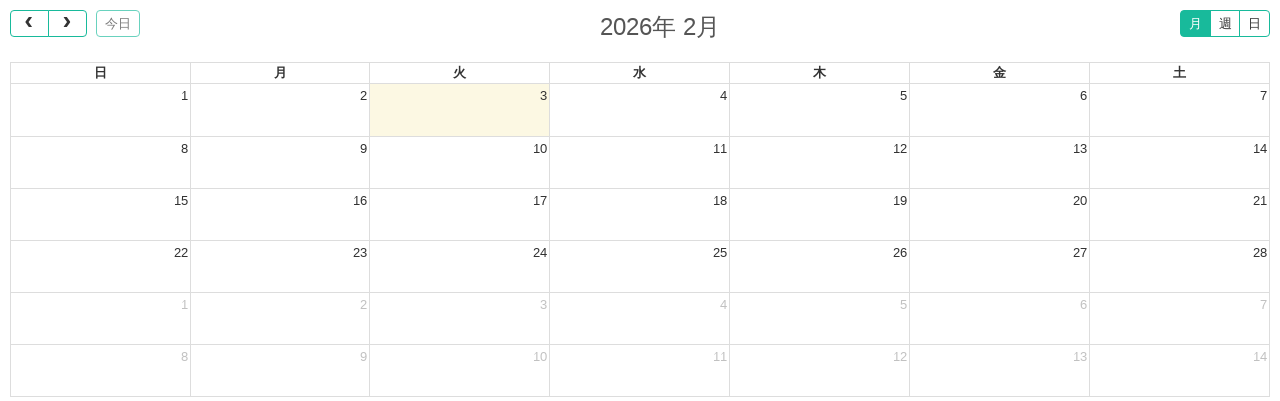

--- FILE ---
content_type: text/html;charset=UTF-8
request_url: https://pokerfans.jp/embeds/calendars/1639?wrapTitle=true
body_size: 1645
content:
<!DOCTYPE html PUBLIC "-//W3C//DTD XHTML 1.0 Strict//EN" "http://www.w3.org/TR/xhtml1/DTD/xhtml1-strict.dtd">

<!--[if IE 8]> <html lang="en" class="ie8"> <![endif]-->
<!--[if IE 9]> <html lang="en" class="ie9"> <![endif]-->
<!--[if !IE]><!-->
<html xmlns="http://www.w3.org/1999/xhtml" lang="en"> <!--<![endif]-->
<head>
	<title>店舗カレンダー</title>
	<meta name="_csrf" content="127cc6cb-12a3-4c9c-93aa-545d15cb4376" />
	<meta name="_csrf_header" content="X-CSRF-TOKEN" />
	
	<meta name="description" content="You can check various details such as club details, live schedule, ranking information and so on." />

	<!-- Meta -->
	<meta charset="utf-8" />
	<meta name="viewport" content="width=device-width, initial-scale=1.0" />
	<meta name="description" content="SunVy Poker Official Site" />
	<meta name="author" content="SunVy Co., Ltd." />

	<!-- CSS Global Compulsory -->
	<link rel="stylesheet" href="/assets/plugins/bootstrap/css/bootstrap.min.css" />
	<link rel="stylesheet" href="/assets/css/style.css" />
							
	<link rel="stylesheet" href="/assets/plugins/font-awesome/css/font-awesome.min.css" />	
	<!-- CSS Page Style -->
	
	<link rel="stylesheet" href="/assets/plugins/fullcalendar/fullcalendar-wrap-title.css" />
	<link rel="stylesheet" href="/assets/css/custom.css" />
</head>

<body style="padding: 10px 10px 10px 10px;">
	<div class="wrapper">
		<div id="calendar"></div>
		<div id="popoverContent" class="hide">
			<small><i class="fa fa-clock-o color-sea"></i> 日時：</small><br />
			<p id="popverDatetime">6月 7日 (火), 19:30 ～ 23:30</p>
			<small><i class="fa fa-map-marker color-sea"></i> 場所：</small><br />
			<p id="popverSpot">Corner Pocket</p>
			<small><i class="fa fa-credit-card color-sea"></i> 参加費：</small><br />
			<p id="popverFee">1000</p>
			<small><i class="fa fa-bookmark-o color-sea"></i> 内容：</small>
			<hr class="narrow-hr-10" />
			<pre class="pre-white" style="height:300px;" id="popoverDescription" xml:space="preserve">html</pre>
			<hr class="narrow-hr-10" />
			<p><a id="popoverDetailUrl" href="https://pokerfans.jp/" target="_blank" class="color-sea" shape="rect">詳細内容</a>&nbsp;|&nbsp;
				<a href="https://pokerfans.jp/" target="_blank" class="color-sea" shape="rect">Poker Fans</a></p>
		</div>
	</div>

	<!-- JS Global Compulsory -->
	<script type="text/javascript" src="/assets/plugins/jquery/jquery.min.js" xml:space="preserve"></script>
	<script type="text/javascript" src="/assets/plugins/jquery/jquery-migrate.min.js" xml:space="preserve"></script>
	<script type="text/javascript" src="/assets/plugins/bootstrap/js/bootstrap.min.js" xml:space="preserve"></script>

	<!--[if lt IE 9]>
	<script src="/assets/plugins/respond.js"></script>
	<script src="/assets/plugins/html5shiv.js"></script>
	<script src="/assets/plugins/placeholder-IE-fixes.js"></script>
	<![endif]-->
	
	<!-- JS Page Level -->
	<script type="text/javascript" src="/assets/plugins/fullcalendar/lib/moment.min.js" xml:space="preserve"></script>
	<script type="text/javascript" src="/assets/plugins/fullcalendar/fullcalendar.js" xml:space="preserve"></script>
	<script type="text/javascript" src="/assets/plugins/fullcalendar/lang/ja.js" xml:space="preserve"></script>
	<script type="text/javascript" src="/assets/js/pages/event-calandar.js" xml:space="preserve"></script>		
    <script xml:space="preserve">
    /*<![CDATA[*/
	$(document).ready(function() {
		// csrf parameters
		var token = $("meta[name='_csrf']").attr("content");
	    var header = $("meta[name='_csrf_header']").attr("content");
	    $(document).ajaxSend(function(e, xhr, options) {
	      xhr.setRequestHeader(header, token);
	    });
	    
	    // initialize the calendar
        var baseDetailUrl = '/';
        var tourSource = EventCalandar.generateEventSource('/events?clubId=1639', baseDetailUrl+'events/', true);
		var eventSources = [tourSource];
		EventCalandar.init('calendar', eventSources);
	});
    /*]]>*/
    </script> 
</body>
</html>


--- FILE ---
content_type: text/css;charset=UTF-8
request_url: https://pokerfans.jp/assets/css/custom.css
body_size: 1481
content:
/* Add here all your css styles (customizations) */
.breadcrumbs {
border-top: solid 1px #eee;
}

.oneline {
	display: block;
	overflow: hidden;
	text-overflow: ellipsis;
	white-space: nowrap;
}

.clamp {
    position:relative;
    line-height:1.4em;
    /* 3 times the line-height to show 3 lines */
    height:7em;
    overflow:hidden;
}

.clamp::after {
    content: "";
  	text-align: right;
  	position: absolute;
  	bottom: 0;
  	right: 0;
  	width: 70%;
  	height: 1.4em;
  	background: linear-gradient(to right, rgba(255, 255, 255, 0), rgba(255, 255, 255, 1) 50%);
}

.clamp-3 {
    position:relative;
    line-height:1.4em;
    /* 3 times the line-height to show 3 lines */
    height:4.2em;
    overflow:hidden;
}

.clamp-3::after {
    content: "";
  	text-align: right;
  	position: absolute;
  	bottom: 0;
  	right: 0;
  	width: 70%;
  	height: 1.4em;
  	background: linear-gradient(to right, rgba(255, 255, 255, 0), rgba(255, 255, 255, 1) 50%);
}

.clamp-small {
	font-size :smaller;
    position:relative;
    line-height:1.4em;
    /* 3 times the line-height to show 3 lines */
    height:2.8em;
    overflow:hidden;
}

.clamp-small::after {
    content: "";
  	text-align: right;
  	position: absolute;
  	bottom: 0;
  	right: 0;
  	width: 70%;
  	height: 1.4em;
  	background: linear-gradient(to right, rgba(247, 247, 247, 0), rgba(247, 247, 247, 1) 50%);
}

.pre-white {
	border-bottom: 0;
	border-left: 0;
	border-top: 0;
	border-right: 0;
	line-height: 1.8em;
	color: #555;
	background-color: white;
	white-space:pre-wrap;
	white-space:-moz-pre-wrap;
	white-space:-pre-wrap;
	white-space:-o-pre-wrap;
	word-wrap:break-word;
}

.pre-clamp {
	border-bottom: 0;
	border-left: 0;
	border-top: 0;
	border-right: 0;
	color: #666;
	background-color: white;
	white-space:pre-wrap;
	white-space:-moz-pre-wrap;
	white-space:-pre-wrap;
	white-space:-o-pre-wrap;
	word-wrap:break-word;
}

.fans-q {
	font-size: 1.2em;
	color: #18ba9b;
}

.fans-a {
	font-size: 1.3em;
}

.shop-p {
	font-size: 1.2em;
	color: #ffffff;
}

.narrow-hr-10 {
	margin-top: 10px;
	margin-bottom: 10px;
}

.btn-line-inversed {
  background-color: #00b900;
  border-color: #00b900;
  color: white; }
  .btn-line-inversed:hover {
    background-color: transparent;
    color: #00b900; }

/* FULLCALENDAR 
------------------------------------*/
.fc-state-default {
  background-color: #ffffff;
  background-image: none;
  background-repeat: repeat-x;
  box-shadow: none;
  color: #333333;
  text-shadow: none;
}
.fc-button {
  color: inherit;
  border: 1px solid #18ba9b;
}
.fc-state-active {
  background-color: #18ba9b;
  border-color: #18ba9b;
  color: #ffffff;
}
.fc-event,
.fc-agenda .fc-event-time,
.fc-event a {
  padding: 4px 6px;
  background-color: #18ba9b;
  /* background color */
  border-color: #18ba9b;
  /* border color */
}

/* selected highlight */
div.club-highlight {
	border: 2px solid #18ba9b;
}

.block-description .right-inner img {
	width: 100%;
}

.job-description .right-inner img {
	width: 100%;
}

.content {
	padding-top: 20px;
}

.container {
  padding-right: 0px;
  padding-left: 0px;
}

.revolution-ch2:after {
  width: 0;
  height: 0;
}

.pricing-head h3 {
	background:#18ba9b;
}
.pricing-mega-v1 .pricing:hover h4 i {
	color: #18ba9b;
}
.pricing-mega-v1 .pricing-content li i {
	color: #18ba9b; 
}
.pricing-mega-v1 .btn-group .dropdown-menu  li a:hover { 
	background: #2cd5b6;
}

.row-gutter-5 > [class*='col-'] {
    padding-right:5px;
    padding-left:5px;
}

.row-gutter-10 > [class*='col-'] {
    padding-right:8px;
    padding-left:8px;
}

.row-eq-height {
  display: -webkit-box;
  display: -webkit-flex;
  display: -ms-flexbox;
  display:         flex;
}

.customMarker {
  position: absolute;
  cursor: pointer;
  background: #E84D3C;
  width: 50px;
  height: 50px;
  /* -width/2 */
  margin-left: -25px;
  /* -height + arrow */
  margin-top: -60px;
  border-radius: 50%;
  padding: 0px;
}

.customMarker:after {
  content: "";
  position: absolute;
  bottom: -5px;
  left: 20px;
  border-width: 5px 5px 0;
  border-style: solid;
  border-color: #E84D3C transparent;
  display: block;
  width: 0;
}

.customMarker img {
  width: 40px;
  height: 40px;
  margin: 5px;
  border-radius: 50%;
}

/*Blog Latest Tweets*/
.blog-twitter .blog-twitter-inner {
	background: #2cd5b629;
}

.blog-twitter .blog-twitter-inner:after {
	border-top: 15px solid #1abc9c;
}

.blog-twitter .blog-twitter-inner:before {
	border-bottom: 15px solid #fff;
}

.blog-twitter .blog-twitter-inner:hover:after {
	border-top-color: #1abc9c;
}

.blog-twitter .blog-twitter-inner i.fa {
	color: #1abc9c;
}


--- FILE ---
content_type: application/javascript;charset=UTF-8
request_url: https://pokerfans.jp/assets/js/pages/event-calandar.js
body_size: 2784
content:
var EventCalandar = function () {
	// pop up template
	var popoverElement; // for pop up close
    var popoverTemplate = [
	                       '<div class="popover" style="max-width:400px;" >',
	                       '<div class="arrow"></div>',
	                       '<div class="popover-header">',
	                       '<button id="closepopover" type="button" class="close" aria-hidden="true">&times;</button>',
	                       '<h3 class="popover-title"></h3>',
	                       '</div>',
	                       '<div class="popover-content"></div>',
	                       '</div>'].join('');
	// show ¥123,456
	function addFigure(str) {
		var num = new String(str).replace(/,/g, "");
		while(num != (num = num.replace(/^(-?\d+)(\d{3})/, "$1,$2")));
		return num;
	}

	// scroll to time
	function calcScrollTime() {
   	 var current_day = new Date();
        var current_hours = current_day.getHours() - 5;
        var current_minutes = current_day.getMinutes();
        return current_hours + ":" + current_minutes + ":00"
    }

	// close event popup view
    function closePopovers() {
	    $('.popover').not(this).popover('hide');
	}

    // select color by spot id
    var spotClasses = ['text-navy', 'text-blue', 'text-info','text-warning', 'text-danger'];
    //var spotColors = ['#1abc9c', '#1c84c6', '#23c6c8','#f8ac59', '#ed5565'];
    var spotColors = ['', '#1c84c6', '#23c6c8','#f8ac59', '#ed5565',
                      '#2ecc71','#3498db', '#9b59b6', '#f1c40f',
                     '#e67e22', '#9b59b6', '#95a5a6', '#34495e', '#CDDC39'];
    var spotColorMap = new Object();
    function generateEventColor(spotId) {
    	return spotColorMap[spotId];
    }

    // get select spot id
    function spotSelected(spotId) {
    	var ret = false;
    	$('.spot-checkbox').each(function(index,obj){
        	var val = $(obj).val();
        	var sel = $(obj).is(':checked');
        	if (spotId == val && sel) {
        		ret = true;
        	}
  		});
    	return ret;
    }

    // load event
    function loadEventDatas(url, start, end, timezone, detailUrl, spotSwitch, callback) {
    	$.ajax({
            url: url,
            type: 'GET',
           	contentType: "application/json",
            dataType: 'json',
            data: {
                start: start.format('YYYY/MM/DD'),
                end: end.format('YYYY/MM/DD')
            },
            success: function(data) {
            	var events = [];
            	var colorIndex = 0;
                $(data).each(function() {
                	var metaId = $(this).attr('metaId');
                	var eventColor = spotColorMap[metaId];
                	if (typeof eventColor === 'undefined') {
                		// loop color
                		if (colorIndex >=  spotColors.length) {
                			colorIndex = 0;
                		}

                		// create color map
                		eventColor = spotColors[colorIndex];
                		spotColorMap[metaId] = spotColors[colorIndex];
                		colorIndex++;
                	}

                	// 增加显示活动
                    events.push({
                        title: $(this).attr('title'),
                        start: $(this).attr('start'),
                        end: $(this).attr('end'),
                        color: eventColor,
                        datetimeString: $(this).attr('datetimeString'),
                        spotLocation: $(this).attr('spotLocation'),
                        memberFee: $(this).attr('memberFee'),
                        description: $(this).attr('description'),
                        detailUrl: detailUrl + $(this).attr('id')
                    });
                });
                callback(events);
                //callback($(data));
            },
            error: function(response) {
				if (response.status === 400) {
	    			var errorDetail = $.parseJSON(response.responseText);
	    			alert(errorDetail.message);
	    		} else {
	    			alert('Sorry, there was an error processing your request. Please try later.');
	    		}
            }
        });
    }


	///////////////
	return {
		init: function (calendarId, eventSources, firstDate) {
	        // init calendar
			if (typeof firstDate === "undefined" ||
					firstDate === null || firstDate === '') {
				firstDate = new Date();
			}
			var widthCenter = $('#'+calendarId).outerWidth()/2;
	        $('#'+calendarId).fullCalendar({
	            header: {
	                left: 'prev,next today',
	                center: 'title',
	                right: 'month,agendaWeek,agendaDay'
	            },
	            defaultDate: firstDate,
	            contentHeight: 'auto',
	            scrollTime: calcScrollTime(),
	            defaultView: 'month',
	            nowIndicator: true,
	            editable: false,
	            droppable: false,
	            lang: 'ja',
	            timeFormat: 'HH:mm',
	            axisFormat: 'HH:mm',
	            eventSources: eventSources,
	            eventClick: function (calEvent, jsEvent, view) {
	                popoverElement = $(jsEvent.currentTarget);
	            },
	            eventRender: function (event, element) {
	            	element.css('cursor', 'pointer');
	                element.popover({
	                	trigger: 'click',
	                	html:true,
	                    title: event.title,
	                    placement: function (context, source) {
	                    	if (widthCenter < 250) return 'bottom';
	                        var position = $(source).position();
	                        //return position.left > 400 ? 'left' : 'right';
	                        return position.left > widthCenter ? 'left' : 'right';
	                    },
	                    template: popoverTemplate,
	                    content: function () {
	                    	$('#popverDatetime').html(event.datetimeString);
	                    	$('#popoverDescription').html(event.description);
	                    	$('#popverFee').html((event.memberFee == 0) ?'無料' : '¥' + addFigure(event.memberFee));
	                    	$('#popverSpot').html(event.spotLocation);
	                    	$("#popoverDetailUrl").attr("href", event.detailUrl);

	                    	return $("#popoverContent").html();
	                    },
	                    container:'body'
	                });
	            }
	        });

	        // spot select list
	        $('.spot-checkbox').each(function(index,obj){
	        	var key = $(obj).val();
	        	var colorIndex = index % spotColors.length;
	    	    spotColorMap[key] = spotColors[colorIndex];
	    	});

	        // spot indicator
	        $('.spot-indicator').each(function(index,obj){
	        	var colorIndex = index % spotClasses.length;
	    	    $(obj).addClass(spotClasses[colorIndex]);
	    	});

	        // close pop up
	        $('body').on('click', function (e) {
			    // close the popover if: click outside of the popover || click on the close button of the popover
			    if (popoverElement && ((!popoverElement.is(e.target) && popoverElement.has(e.target).length === 0
			    		&& $('.popover').has(e.target).length === 0) || (popoverElement.has(e.target) && e.target.id === 'closepopover'))) {

			        ///$('.popover').popover('hide');
			        closePopovers();
			    }
			});
        },
        generateEventSource: function (ajaxUrl, detailUrl, spotSwitch) {
        	return {
                events: function(start, end, timezone, callback) {
                 	loadEventDatas(ajaxUrl, start, end, timezone, detailUrl, spotSwitch, callback);
                 }
        	 };
        }
    };

}();